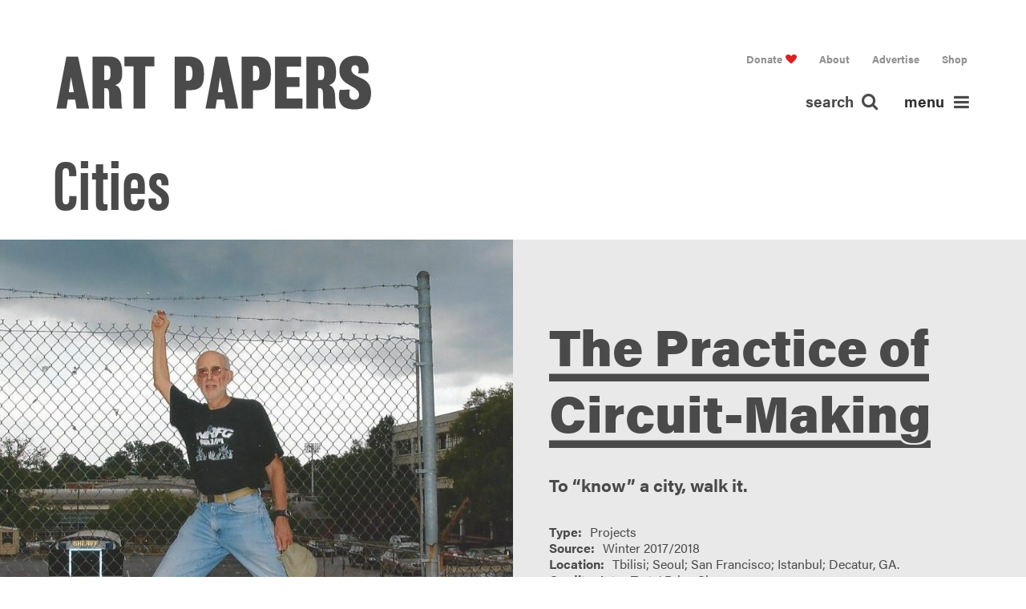

--- FILE ---
content_type: text/html; charset=UTF-8
request_url: https://www.artpapers.org/tag/cities/
body_size: 14087
content:
<!DOCTYPE html>
<html class="no-touch" lang="en-US"      xmlns="http://www.w3.org/1999/xhtml">
<head>
    <meta http-equiv="Content-Type" content="text/html; charset=UTF-8">
	        <meta name="viewport" content="width=device-width, initial-scale=1">
	    <link rel="profile" href="http://gmpg.org/xfn/11">
    <link rel="pingback" href="https://www.artpapers.org/xmlrpc.php">
	<meta name='robots' content='index, follow, max-image-preview:large, max-snippet:-1, max-video-preview:-1' />
	<style>img:is([sizes="auto" i], [sizes^="auto," i]) { contain-intrinsic-size: 3000px 1500px }</style>
	
	<!-- This site is optimized with the Yoast SEO plugin v26.2 - https://yoast.com/wordpress/plugins/seo/ -->
	<title>Cities Archives - Art Papers</title>
	<link rel="canonical" href="https://www.artpapers.org/tag/cities/" />
	<meta property="og:locale" content="en_US" />
	<meta property="og:type" content="article" />
	<meta property="og:title" content="Cities Archives - Art Papers" />
	<meta property="og:url" content="https://www.artpapers.org/tag/cities/" />
	<meta property="og:site_name" content="Art Papers" />
	<meta name="twitter:card" content="summary_large_image" />
	<meta name="twitter:site" content="@artpapers" />
	<script type="application/ld+json" class="yoast-schema-graph">{"@context":"https://schema.org","@graph":[{"@type":"CollectionPage","@id":"https://www.artpapers.org/tag/cities/","url":"https://www.artpapers.org/tag/cities/","name":"Cities Archives - Art Papers","isPartOf":{"@id":"https://www.artpapers.org/#website"},"primaryImageOfPage":{"@id":"https://www.artpapers.org/tag/cities/#primaryimage"},"image":{"@id":"https://www.artpapers.org/tag/cities/#primaryimage"},"thumbnailUrl":"https://www.artpapers.org/wp-content/uploads/2018/05/SF_Scan-2017-11-14-14.09.23-7-e1525713304757.jpg","breadcrumb":{"@id":"https://www.artpapers.org/tag/cities/#breadcrumb"},"inLanguage":"en-US"},{"@type":"ImageObject","inLanguage":"en-US","@id":"https://www.artpapers.org/tag/cities/#primaryimage","url":"https://www.artpapers.org/wp-content/uploads/2018/05/SF_Scan-2017-11-14-14.09.23-7-e1525713304757.jpg","contentUrl":"https://www.artpapers.org/wp-content/uploads/2018/05/SF_Scan-2017-11-14-14.09.23-7-e1525713304757.jpg","width":2000,"height":1454,"caption":"2017 San Francisco City Map with pencil outlining routes through the city"},{"@type":"BreadcrumbList","@id":"https://www.artpapers.org/tag/cities/#breadcrumb","itemListElement":[{"@type":"ListItem","position":1,"name":"Home","item":"https://www.artpapers.org/"},{"@type":"ListItem","position":2,"name":"Cities"}]},{"@type":"WebSite","@id":"https://www.artpapers.org/#website","url":"https://www.artpapers.org/","name":"Art Papers","description":"","potentialAction":[{"@type":"SearchAction","target":{"@type":"EntryPoint","urlTemplate":"https://www.artpapers.org/?s={search_term_string}"},"query-input":{"@type":"PropertyValueSpecification","valueRequired":true,"valueName":"search_term_string"}}],"inLanguage":"en-US"}]}</script>
	<!-- / Yoast SEO plugin. -->


<link rel='dns-prefetch' href='//fonts.googleapis.com' />
<link rel="alternate" type="application/rss+xml" title="Art Papers &raquo; Feed" href="https://www.artpapers.org/feed/" />
<link rel="alternate" type="application/rss+xml" title="Art Papers &raquo; Comments Feed" href="https://www.artpapers.org/comments/feed/" />
<meta name="format-detection" content="telephone=no">
<link rel="alternate" type="application/rss+xml" title="Art Papers &raquo; Cities Tag Feed" href="https://www.artpapers.org/tag/cities/feed/" />
<script type="text/javascript">
/* <![CDATA[ */
window._wpemojiSettings = {"baseUrl":"https:\/\/s.w.org\/images\/core\/emoji\/16.0.1\/72x72\/","ext":".png","svgUrl":"https:\/\/s.w.org\/images\/core\/emoji\/16.0.1\/svg\/","svgExt":".svg","source":{"concatemoji":"https:\/\/www.artpapers.org\/wp-includes\/js\/wp-emoji-release.min.js?ver=6.8.3"}};
/*! This file is auto-generated */
!function(s,n){var o,i,e;function c(e){try{var t={supportTests:e,timestamp:(new Date).valueOf()};sessionStorage.setItem(o,JSON.stringify(t))}catch(e){}}function p(e,t,n){e.clearRect(0,0,e.canvas.width,e.canvas.height),e.fillText(t,0,0);var t=new Uint32Array(e.getImageData(0,0,e.canvas.width,e.canvas.height).data),a=(e.clearRect(0,0,e.canvas.width,e.canvas.height),e.fillText(n,0,0),new Uint32Array(e.getImageData(0,0,e.canvas.width,e.canvas.height).data));return t.every(function(e,t){return e===a[t]})}function u(e,t){e.clearRect(0,0,e.canvas.width,e.canvas.height),e.fillText(t,0,0);for(var n=e.getImageData(16,16,1,1),a=0;a<n.data.length;a++)if(0!==n.data[a])return!1;return!0}function f(e,t,n,a){switch(t){case"flag":return n(e,"\ud83c\udff3\ufe0f\u200d\u26a7\ufe0f","\ud83c\udff3\ufe0f\u200b\u26a7\ufe0f")?!1:!n(e,"\ud83c\udde8\ud83c\uddf6","\ud83c\udde8\u200b\ud83c\uddf6")&&!n(e,"\ud83c\udff4\udb40\udc67\udb40\udc62\udb40\udc65\udb40\udc6e\udb40\udc67\udb40\udc7f","\ud83c\udff4\u200b\udb40\udc67\u200b\udb40\udc62\u200b\udb40\udc65\u200b\udb40\udc6e\u200b\udb40\udc67\u200b\udb40\udc7f");case"emoji":return!a(e,"\ud83e\udedf")}return!1}function g(e,t,n,a){var r="undefined"!=typeof WorkerGlobalScope&&self instanceof WorkerGlobalScope?new OffscreenCanvas(300,150):s.createElement("canvas"),o=r.getContext("2d",{willReadFrequently:!0}),i=(o.textBaseline="top",o.font="600 32px Arial",{});return e.forEach(function(e){i[e]=t(o,e,n,a)}),i}function t(e){var t=s.createElement("script");t.src=e,t.defer=!0,s.head.appendChild(t)}"undefined"!=typeof Promise&&(o="wpEmojiSettingsSupports",i=["flag","emoji"],n.supports={everything:!0,everythingExceptFlag:!0},e=new Promise(function(e){s.addEventListener("DOMContentLoaded",e,{once:!0})}),new Promise(function(t){var n=function(){try{var e=JSON.parse(sessionStorage.getItem(o));if("object"==typeof e&&"number"==typeof e.timestamp&&(new Date).valueOf()<e.timestamp+604800&&"object"==typeof e.supportTests)return e.supportTests}catch(e){}return null}();if(!n){if("undefined"!=typeof Worker&&"undefined"!=typeof OffscreenCanvas&&"undefined"!=typeof URL&&URL.createObjectURL&&"undefined"!=typeof Blob)try{var e="postMessage("+g.toString()+"("+[JSON.stringify(i),f.toString(),p.toString(),u.toString()].join(",")+"));",a=new Blob([e],{type:"text/javascript"}),r=new Worker(URL.createObjectURL(a),{name:"wpTestEmojiSupports"});return void(r.onmessage=function(e){c(n=e.data),r.terminate(),t(n)})}catch(e){}c(n=g(i,f,p,u))}t(n)}).then(function(e){for(var t in e)n.supports[t]=e[t],n.supports.everything=n.supports.everything&&n.supports[t],"flag"!==t&&(n.supports.everythingExceptFlag=n.supports.everythingExceptFlag&&n.supports[t]);n.supports.everythingExceptFlag=n.supports.everythingExceptFlag&&!n.supports.flag,n.DOMReady=!1,n.readyCallback=function(){n.DOMReady=!0}}).then(function(){return e}).then(function(){var e;n.supports.everything||(n.readyCallback(),(e=n.source||{}).concatemoji?t(e.concatemoji):e.wpemoji&&e.twemoji&&(t(e.twemoji),t(e.wpemoji)))}))}((window,document),window._wpemojiSettings);
/* ]]> */
</script>
<link rel='stylesheet' id='mci-footnotes-no-tooltips-pagelayout-none-css' href='https://www.artpapers.org/wp-content/plugins/footnotes/css/footnotes-nottbrpl0.min.css?ver=2.7.3' type='text/css' media='all' />
<style id='wp-emoji-styles-inline-css' type='text/css'>

	img.wp-smiley, img.emoji {
		display: inline !important;
		border: none !important;
		box-shadow: none !important;
		height: 1em !important;
		width: 1em !important;
		margin: 0 0.07em !important;
		vertical-align: -0.1em !important;
		background: none !important;
		padding: 0 !important;
	}
</style>
<link rel='stylesheet' id='wp-components-css' href='https://www.artpapers.org/wp-includes/css/dist/components/style.min.css?ver=6.8.3' type='text/css' media='all' />
<link rel='stylesheet' id='wp-preferences-css' href='https://www.artpapers.org/wp-includes/css/dist/preferences/style.min.css?ver=6.8.3' type='text/css' media='all' />
<link rel='stylesheet' id='wp-block-editor-css' href='https://www.artpapers.org/wp-includes/css/dist/block-editor/style.min.css?ver=6.8.3' type='text/css' media='all' />
<link rel='stylesheet' id='popup-maker-block-library-style-css' href='https://www.artpapers.org/wp-content/plugins/popup-maker/dist/packages/block-library-style.css?ver=dbea705cfafe089d65f1' type='text/css' media='all' />
<link rel='stylesheet' id='contact-form-7-css' href='https://www.artpapers.org/wp-content/plugins/contact-form-7/includes/css/styles.css?ver=6.1.3' type='text/css' media='all' />
<link rel='stylesheet' id='irecommendthis-css' href='https://www.artpapers.org/wp-content/plugins/i-recommend-this/assets/css/irecommendthis-heart.css?ver=4.0.1' type='text/css' media='all' />
<link rel='stylesheet' id='uncodefont-google-css' href='//fonts.googleapis.com/css?family=Poppins%3A300%2Cregular%2C500%2C600%2C700%7CDroid+Serif%3Aregular%2Citalic%2C700%2C700italic%7CDosis%3A200%2C300%2Cregular%2C500%2C600%2C700%2C800%7CPlayfair+Display%3Aregular%2Citalic%2C700%2C700italic%2C900%2C900italic%7COswald%3A300%2Cregular%2C700%7CRoboto%3A100%2C100italic%2C300%2C300italic%2Cregular%2Citalic%2C500%2C500italic%2C700%2C700italic%2C900%2C900italic%7CNunito%3A200%2C200italic%2C300%2C300italic%2Cregular%2Citalic%2C600%2C600italic%2C700%2C700italic%2C900%2C900italic%7CAbel%3Aregular%7CEwert%3Aregular&#038;subset=devanagari%2Clatin-ext%2Clatin%2Ccyrillic%2Cvietnamese%2Cgreek%2Ccyrillic-ext%2Cgreek-ext&#038;ver=2.3.0.5' type='text/css' media='all' />
<link rel='stylesheet' id='uncode-style-css' href='https://www.artpapers.org/wp-content/themes/uncode/library/css/style.css' type='text/css' media='all' />
<style id='uncode-style-inline-css' type='text/css'>

@media (min-width: 960px) { .limit-width { max-width: 1440px; margin: auto;}}
</style>
<link rel='stylesheet' id='tablepress-default-css' href='https://www.artpapers.org/wp-content/plugins/tablepress/css/build/default.css?ver=3.2.5' type='text/css' media='all' />
<link rel='stylesheet' id='uncode-icons-css' href='https://www.artpapers.org/wp-content/themes/uncode/library/css/uncode-icons.css' type='text/css' media='all' />
<link rel='stylesheet' id='uncode-custom-style-css' href='https://www.artpapers.org/wp-content/themes/uncode/library/css/style-custom.css' type='text/css' media='all' />
<style id='uncode-custom-style-inline-css' type='text/css'>
@font-face {font-family:'bureaugrotesque-threesevenRg';src:url('http://localhost:3000/wp-content/themes/artpapers-theme/assets/fonts/bureaugrotesque-threeseven-webfont.eot');src:url('http://localhost:3000/wp-content/themes/artpapers-theme/assets/fonts/bureaugrotesque-threeseven-webfont.eot?#iefix') format('embedded-opentype'),url('http://localhost:3000/wp-content/themes/artpapers-theme/assets/fonts/bureaugrotesque-threeseven-webfont.woff2') format('woff2'),url('http://localhost:3000/wp-content/themes/artpapers-theme/assets/fonts/bureaugrotesque-threeseven-webfont.woff') format('woff'),url('http://localhost:3000/wp-content/themes/artpapers-theme/assets/fonts/bureaugrotesque-threeseven-webfont.ttf') format('truetype'),url('http://localhost:3000/wp-content/themes/artpapers-theme/assets/fonts/bureaugrotesque-threeseven-webfont.svg#bureaugrotesque-threesevenRg') format('svg');font-weight:normal;font-style:normal;}
</style>
<link rel='stylesheet' id='popup-maker-site-css' href='//www.artpapers.org/wp-content/uploads/pum/pum-site-styles.css?generated=1741790350&#038;ver=1.21.5' type='text/css' media='all' />
<script type="text/javascript" src="https://www.artpapers.org/wp-includes/js/jquery/jquery.min.js?ver=3.7.1" id="jquery-core-js"></script>
<script type="text/javascript" src="https://www.artpapers.org/wp-includes/js/jquery/jquery-migrate.min.js?ver=3.4.1" id="jquery-migrate-js"></script>
<script type="text/javascript" src="https://www.artpapers.org/wp-content/plugins/revslider/public/assets/js/rbtools.min.js?ver=6.6.20" async id="tp-tools-js"></script>
<script type="text/javascript" src="https://www.artpapers.org/wp-content/plugins/revslider/public/assets/js/rs6.min.js?ver=6.6.20" async id="revmin-js"></script>
<script type="text/javascript" id="uncode-init-js-extra">
/* <![CDATA[ */
var SiteParameters = {"days":"days","hours":"hours","minutes":"minutes","seconds":"seconds","constant_scroll":"on","scroll_speed":"2","parallax_factor":"0.25","loading":"Loading\u2026","slide_name":"slide","slide_footer":"footer","ajax_url":"https:\/\/www.artpapers.org\/wp-admin\/admin-ajax.php","nonce_adaptive_images":"76354b6256","enable_debug":"","block_mobile_videos":"","is_frontend_editor":"","mobile_parallax_allowed":"","wireframes_plugin_active":"","sticky_elements":"","lazyload_type":""};
/* ]]> */
</script>
<script type="text/javascript" src="https://www.artpapers.org/wp-content/themes/uncode/library/js/min/init.min.js" id="uncode-init-js"></script>
<script></script><link rel="https://api.w.org/" href="https://www.artpapers.org/wp-json/" /><link rel="alternate" title="JSON" type="application/json" href="https://www.artpapers.org/wp-json/wp/v2/tags/376" /><link rel="EditURI" type="application/rsd+xml" title="RSD" href="https://www.artpapers.org/xmlrpc.php?rsd" />
<script type='text/javascript' data-cfasync='false'>var _mmunch = {'front': false, 'page': false, 'post': false, 'category': false, 'author': false, 'search': false, 'attachment': false, 'tag': false};_mmunch['tag'] = true;</script><script data-cfasync="false" src="//a.mailmunch.co/app/v1/site.js" id="mailmunch-script" data-plugin="mc_mm" data-mailmunch-site-id="876805" async></script>
<!-- Meta Pixel Code -->
<script type='text/javascript'>
!function(f,b,e,v,n,t,s){if(f.fbq)return;n=f.fbq=function(){n.callMethod?
n.callMethod.apply(n,arguments):n.queue.push(arguments)};if(!f._fbq)f._fbq=n;
n.push=n;n.loaded=!0;n.version='2.0';n.queue=[];t=b.createElement(e);t.async=!0;
t.src=v;s=b.getElementsByTagName(e)[0];s.parentNode.insertBefore(t,s)}(window,
document,'script','https://connect.facebook.net/en_US/fbevents.js?v=next');
</script>
<!-- End Meta Pixel Code -->

      <script type='text/javascript'>
        var url = window.location.origin + '?ob=open-bridge';
        fbq('set', 'openbridge', '344731303469704', url);
      </script>
    <script type='text/javascript'>fbq('init', '344731303469704', {}, {
    "agent": "wordpress-6.8.3-3.0.16"
})</script><script type='text/javascript'>
    fbq('track', 'PageView', []);
  </script>
<!-- Meta Pixel Code -->
<noscript>
<img height="1" width="1" style="display:none" alt="fbpx"
src="https://www.facebook.com/tr?id=344731303469704&ev=PageView&noscript=1" />
</noscript>
<!-- End Meta Pixel Code -->
<style type="text/css">.recentcomments a{display:inline !important;padding:0 !important;margin:0 !important;}</style><meta name="generator" content="Powered by Slider Revolution 6.6.20 - responsive, Mobile-Friendly Slider Plugin for WordPress with comfortable drag and drop interface." />
<link rel="icon" href="https://www.artpapers.org/wp-content/uploads/2017/10/cropped-ap-32x32.png" sizes="32x32" />
<link rel="icon" href="https://www.artpapers.org/wp-content/uploads/2017/10/cropped-ap-192x192.png" sizes="192x192" />
<link rel="apple-touch-icon" href="https://www.artpapers.org/wp-content/uploads/2017/10/cropped-ap-180x180.png" />
<meta name="msapplication-TileImage" content="https://www.artpapers.org/wp-content/uploads/2017/10/cropped-ap-270x270.png" />
<script>function setREVStartSize(e){
			//window.requestAnimationFrame(function() {
				window.RSIW = window.RSIW===undefined ? window.innerWidth : window.RSIW;
				window.RSIH = window.RSIH===undefined ? window.innerHeight : window.RSIH;
				try {
					var pw = document.getElementById(e.c).parentNode.offsetWidth,
						newh;
					pw = pw===0 || isNaN(pw) || (e.l=="fullwidth" || e.layout=="fullwidth") ? window.RSIW : pw;
					e.tabw = e.tabw===undefined ? 0 : parseInt(e.tabw);
					e.thumbw = e.thumbw===undefined ? 0 : parseInt(e.thumbw);
					e.tabh = e.tabh===undefined ? 0 : parseInt(e.tabh);
					e.thumbh = e.thumbh===undefined ? 0 : parseInt(e.thumbh);
					e.tabhide = e.tabhide===undefined ? 0 : parseInt(e.tabhide);
					e.thumbhide = e.thumbhide===undefined ? 0 : parseInt(e.thumbhide);
					e.mh = e.mh===undefined || e.mh=="" || e.mh==="auto" ? 0 : parseInt(e.mh,0);
					if(e.layout==="fullscreen" || e.l==="fullscreen")
						newh = Math.max(e.mh,window.RSIH);
					else{
						e.gw = Array.isArray(e.gw) ? e.gw : [e.gw];
						for (var i in e.rl) if (e.gw[i]===undefined || e.gw[i]===0) e.gw[i] = e.gw[i-1];
						e.gh = e.el===undefined || e.el==="" || (Array.isArray(e.el) && e.el.length==0)? e.gh : e.el;
						e.gh = Array.isArray(e.gh) ? e.gh : [e.gh];
						for (var i in e.rl) if (e.gh[i]===undefined || e.gh[i]===0) e.gh[i] = e.gh[i-1];
											
						var nl = new Array(e.rl.length),
							ix = 0,
							sl;
						e.tabw = e.tabhide>=pw ? 0 : e.tabw;
						e.thumbw = e.thumbhide>=pw ? 0 : e.thumbw;
						e.tabh = e.tabhide>=pw ? 0 : e.tabh;
						e.thumbh = e.thumbhide>=pw ? 0 : e.thumbh;
						for (var i in e.rl) nl[i] = e.rl[i]<window.RSIW ? 0 : e.rl[i];
						sl = nl[0];
						for (var i in nl) if (sl>nl[i] && nl[i]>0) { sl = nl[i]; ix=i;}
						var m = pw>(e.gw[ix]+e.tabw+e.thumbw) ? 1 : (pw-(e.tabw+e.thumbw)) / (e.gw[ix]);
						newh =  (e.gh[ix] * m) + (e.tabh + e.thumbh);
					}
					var el = document.getElementById(e.c);
					if (el!==null && el) el.style.height = newh+"px";
					el = document.getElementById(e.c+"_wrapper");
					if (el!==null && el) {
						el.style.height = newh+"px";
						el.style.display = "block";
					}
				} catch(e){
					console.log("Failure at Presize of Slider:" + e)
				}
			//});
		  };</script>
		<style type="text/css" id="wp-custom-css">
			body.ap-body .ap-glossary_list article {
	height: auto !important; 
}		</style>
		<noscript><style> .wpb_animate_when_almost_visible { opacity: 1; }</style></noscript>
<style type="text/css" media="all">
.footnotes_reference_container {margin-top: 24px !important; margin-bottom: 0px !important;}
.footnote_container_prepare > p {border-bottom: 1px solid #aaaaaa !important;}


</style>
	<link rel='stylesheet' id='font-awesome-css'  href='/wp-content/themes/artpapers-theme/assets/css/font-awesome.min.css' type='text/css' media='all' />
	<link rel='stylesheet' id='child-style-css'  href='/wp-content/themes/artpapers-theme/assets/css/main.min.css' type='text/css' media='all' />
</head>
<body class="archive tag tag-cities tag-376 wp-theme-uncode wp-child-theme-artpapers-theme  style-color-lxmt-bg ap-body group-blog hormenu-position-left hmenu hmenu-position-left header-full-width main-center-align mobile-parallax-not-allowed ilb-no-bounce unreg qw-body-scroll-disabled wpb-js-composer js-comp-ver-8.7.1 vc_responsive" data-border="0">
<div class="body-borders" data-border="0"><div class="top-border body-border-shadow"></div><div class="right-border body-border-shadow"></div><div class="bottom-border body-border-shadow"></div><div class="left-border body-border-shadow"></div><div class="top-border style-light-bg"></div><div class="right-border style-light-bg"></div><div class="bottom-border style-light-bg"></div><div class="left-border style-light-bg"></div></div><div class="box-wrapper">
    <div class="box-container">
        <script type="text/javascript">UNCODE.initBox()</script>
				<div class="menu-wrapper">
													
													<header id="masthead" class="ap-pagehead navbar menu-primary menu-light submenu-light style-light-original menu-with-logo">
														<div class="menu-container style-color-xsdn-bg menu-no-borders">
															<div class="row-menu limit-width">
																<div class="row-menu-inner">
																	<div id="logo-container-mobile" class="col-lg-0 logo-container middle desktop-hidden">
                                                                        <a class="ap-header_textlogo" href="/">Art Papers</a>
																		<div class="mmb-container mmb-container--left"><div class="mobile-menu-button mobile-menu-button-light lines-button x2"><span class="lines"></span></div></div>
																		<div id="main-logo" class="navbar-header style-light">
																			<a href="https://www.artpapers.org" class="navbar-brand" data-minheight="20"><span class="sr-only text-logo h3 logo-skinnable" data-maxheight="20" style="font-size:20px;">Art Papers</span></a>
																		</div>
																		<div class="mmb-container"></div>
																	</div>
																	<div class="ap-menu_search"><ul class="menu-smart sm menu-icons"><li class="menu-item-link search-icon style-light dropdown"><a href="#" class="trigger-overlay search-icon" data-area="search" data-container="box-container">
													<span class="search-label">search </span><i class="fa fa-search"></i></a>
                                        <ul role="menu" class="drop-menu desktop-hidden">
                                            <li>
                                                <form class="search" method="get" action="https://www.artpapers.org/">
                                                    <input type="search" class="search-field no-livesearch" placeholder="Search…" value="" name="s" title="Search for:" />
                                                </form>
                                            </li>
                                        </ul></li><li class="menu-item-link ap-menu-toggleWrap">
                                    <a href="#" class="ap-menu-toggle">
                                        menu <i class="fa fa-bars"></i>
                                    </a>
                                </li></ul></div>
																	<div class="col-lg-12 main-menu-container middle">
																		<div class="menu-horizontal">
																			<div class="menu-horizontal-inner">
																				<div class="nav navbar-nav navbar-main visible-lg ap-menu_desktop mobile-hidden tablet-hidden navbar-nav-last"><ul id="menu-top-menu" class="menu-primary-inner menu-smart sm"><li id="menu-item-2119" class="ap-pagehead--donate menu-item menu-item-type-post_type menu-item-object-page menu-item-2119 menu-item-link"><a title="Donate" href="https://www.artpapers.org/donate/">Donate<i class="fa fa-angle-right fa-dropdown"></i></a></li>
<li id="menu-item-49" class="menu-item menu-item-type-post_type menu-item-object-page menu-item-has-children menu-item-49 dropdown menu-item-link"><a title="About" href="https://www.artpapers.org/about/" data-toggle="dropdown" class="dropdown-toggle" data-type="title">About<i class="fa fa-angle-down fa-dropdown"></i></a>
<ul role="menu" class="drop-menu">
	<li id="menu-item-548" class="menu-item menu-item-type-post_type menu-item-object-page menu-item-548"><a title="Mission" href="https://www.artpapers.org/about/mission/">Mission<i class="fa fa-angle-right fa-dropdown"></i></a></li>
	<li id="menu-item-574" class="menu-item menu-item-type-taxonomy menu-item-object-group menu-item-574"><a title="People" href="https://www.artpapers.org/group/us/">People<i class="fa fa-angle-right fa-dropdown"></i></a></li>
	<li id="menu-item-1580" class="menu-item menu-item-type-post_type_archive menu-item-object-work menu-item-1580"><a title="Work With Us" href="https://www.artpapers.org/work/">Work With Us<i class="fa fa-angle-right fa-dropdown"></i></a></li>
	<li id="menu-item-1193" class="menu-item menu-item-type-post_type_archive menu-item-object-retrospective menu-item-1193"><a title="Retrospective" href="https://www.artpapers.org/retrospective/">Retrospective<i class="fa fa-angle-right fa-dropdown"></i></a></li>
	<li id="menu-item-544" class="menu-item menu-item-type-post_type menu-item-object-page menu-item-544"><a title="Press" href="https://www.artpapers.org/about/press/">Press<i class="fa fa-angle-right fa-dropdown"></i></a></li>
	<li id="menu-item-543" class="menu-item menu-item-type-post_type menu-item-object-page menu-item-543"><a title="Contact" href="https://www.artpapers.org/about/contact/">Contact<i class="fa fa-angle-right fa-dropdown"></i></a></li>
</ul>
</li>
<li id="menu-item-51" class="menu-item menu-item-type-post_type menu-item-object-page menu-item-51 menu-item-link"><a title="Advertise" href="https://www.artpapers.org/advertise/">Advertise<i class="fa fa-angle-right fa-dropdown"></i></a></li>
<li id="menu-item-1609" class="menu-item menu-item-type-custom menu-item-object-custom menu-item-1609 menu-item-link"><a title="Shop" target="_blank" href="https://art-papers-shop.myshopify.com/">Shop<i class="fa fa-angle-right fa-dropdown"></i></a></li>
</ul></div><div class="ap-menu_mobile desktop-hidden">
														 							<div class="menu-bottom-menu-container"><ul id="menu-bottom-menu" class="ap-menuu_primary menu-smart sm sm-vertical mobile-secondary-menu"><li id="menu-item-1071" class="ap-menu_highlight menu-item menu-item-type-taxonomy menu-item-object-category menu-item-1071 menu-item-link"><a title="Features" href="https://www.artpapers.org/category/features/">Features<i class="fa fa-angle-right fa-dropdown"></i></a></li>
<li id="menu-item-1072" class="ap-menu_highlight menu-item menu-item-type-taxonomy menu-item-object-category menu-item-1072 menu-item-link"><a title="Projects" href="https://www.artpapers.org/category/projects/">Projects<i class="fa fa-angle-right fa-dropdown"></i></a></li>
<li id="menu-item-1073" class="ap-menu_highlight menu-item menu-item-type-taxonomy menu-item-object-category menu-item-1073 menu-item-link"><a title="Interviews" href="https://www.artpapers.org/category/interviews/">Interviews<i class="fa fa-angle-right fa-dropdown"></i></a></li>
<li id="menu-item-1074" class="ap-menu_highlight menu-item menu-item-type-taxonomy menu-item-object-category menu-item-1074 menu-item-link"><a title="Reviews" href="https://www.artpapers.org/category/reviews/">Reviews<i class="fa fa-angle-right fa-dropdown"></i></a></li>
<li id="menu-item-133" class="menu-item menu-item-type-post_type_archive menu-item-object-dossiers menu-item-133 menu-item-link"><a title="Collections" href="https://www.artpapers.org/dossiers/">Collections<i class="fa fa-angle-right fa-dropdown"></i></a></li>
<li id="menu-item-13408" class="menu-item menu-item-type-taxonomy menu-item-object-category menu-item-13408 menu-item-link"><a title="Atlanta" href="https://www.artpapers.org/category/atlanta/">Atlanta<i class="fa fa-angle-right fa-dropdown"></i></a></li>
<li id="menu-item-1075" class="menu-item menu-item-type-taxonomy menu-item-object-category menu-item-1075 menu-item-link"><a title="Letters" href="https://www.artpapers.org/category/letters/">Letters<i class="fa fa-angle-right fa-dropdown"></i></a></li>
<li id="menu-item-211" class="menu-item menu-item-type-post_type_archive menu-item-object-glossary menu-item-211 menu-item-link"><a title="Glossary" href="https://www.artpapers.org/glossary/">Glossary<i class="fa fa-angle-right fa-dropdown"></i></a></li>
<li id="menu-item-508" class="menu-item menu-item-type-post_type_archive menu-item-object-events menu-item-has-children menu-item-508 dropdown menu-item-link"><a title="Events" href="https://www.artpapers.org/events/" data-toggle="dropdown" class="dropdown-toggle" data-type="title">Events<i class="fa fa-angle-down fa-dropdown"></i></a>
<ul role="menu" class="drop-menu">
	<li id="menu-item-512" class="menu-item menu-item-type-post_type_archive menu-item-object-events menu-item-512"><a title="Upcoming Events" href="https://www.artpapers.org/events/">Upcoming Events<i class="fa fa-angle-right fa-dropdown"></i></a></li>
	<li id="menu-item-514" class="menu-item menu-item-type-custom menu-item-object-custom menu-item-514"><a title="Past Events" href="/events/?past">Past Events<i class="fa fa-angle-right fa-dropdown"></i></a></li>
	<li id="menu-item-9227" class="menu-item menu-item-type-post_type menu-item-object-events menu-item-9227"><a title="Auction" href="https://www.artpapers.org/events/art-papers-23rd-annual-art-auction/">Auction<i class="fa fa-angle-right fa-dropdown"></i></a></li>
	<li id="menu-item-6155" class="menu-item menu-item-type-custom menu-item-object-custom menu-item-6155"><a title="ART PAPERS LIVE" href="/events/?live">ART PAPERS LIVE<i class="fa fa-angle-right fa-dropdown"></i></a></li>
</ul>
</li>
</ul></div><div class="menu-top-menu-container"><ul id="menu-top-menu-1" class="ap-menuu_secondary menu-smart sm sm-vertical mobile-secondary-menu"><li class="ap-pagehead--donate menu-item menu-item-type-post_type menu-item-object-page menu-item-2119 menu-item-link"><a title="Donate" href="https://www.artpapers.org/donate/">Donate<i class="fa fa-angle-right fa-dropdown"></i></a></li>
<li class="menu-item menu-item-type-post_type menu-item-object-page menu-item-has-children menu-item-49 dropdown menu-item-link"><a title="About" href="https://www.artpapers.org/about/" data-toggle="dropdown" class="dropdown-toggle" data-type="title">About<i class="fa fa-angle-down fa-dropdown"></i></a>
<ul role="menu" class="drop-menu">
	<li class="menu-item menu-item-type-post_type menu-item-object-page menu-item-548"><a title="Mission" href="https://www.artpapers.org/about/mission/">Mission<i class="fa fa-angle-right fa-dropdown"></i></a></li>
	<li class="menu-item menu-item-type-taxonomy menu-item-object-group menu-item-574"><a title="People" href="https://www.artpapers.org/group/us/">People<i class="fa fa-angle-right fa-dropdown"></i></a></li>
	<li class="menu-item menu-item-type-post_type_archive menu-item-object-work menu-item-1580"><a title="Work With Us" href="https://www.artpapers.org/work/">Work With Us<i class="fa fa-angle-right fa-dropdown"></i></a></li>
	<li class="menu-item menu-item-type-post_type_archive menu-item-object-retrospective menu-item-1193"><a title="Retrospective" href="https://www.artpapers.org/retrospective/">Retrospective<i class="fa fa-angle-right fa-dropdown"></i></a></li>
	<li class="menu-item menu-item-type-post_type menu-item-object-page menu-item-544"><a title="Press" href="https://www.artpapers.org/about/press/">Press<i class="fa fa-angle-right fa-dropdown"></i></a></li>
	<li class="menu-item menu-item-type-post_type menu-item-object-page menu-item-543"><a title="Contact" href="https://www.artpapers.org/about/contact/">Contact<i class="fa fa-angle-right fa-dropdown"></i></a></li>
</ul>
</li>
<li class="menu-item menu-item-type-post_type menu-item-object-page menu-item-51 menu-item-link"><a title="Advertise" href="https://www.artpapers.org/advertise/">Advertise<i class="fa fa-angle-right fa-dropdown"></i></a></li>
<li class="menu-item menu-item-type-custom menu-item-object-custom menu-item-1609 menu-item-link"><a title="Shop" target="_blank" href="https://art-papers-shop.myshopify.com/">Shop<i class="fa fa-angle-right fa-dropdown"></i></a></li>
</ul></div></div></div>
																		</div>
																	</div>
																</div>
															</div>
														</div>
													</header>
												</div>        <script type="text/javascript">UNCODE.fixMenuHeight()</script>
        <div class="main-wrapper">
            <div class="main-container">
                <div class="page-wrapper">
                    <div class="sections-container"><div id="page-header"><div class="header-wrapper header-uncode-block">
									<div data-parent="true" class="vc_row ap-header ap-header--global row-container boomapps_vcrow"><div class="row limit-width row-parent row-header"><div class="wpb_row row-inner"><div class="wpb_column pos-top pos-center align_left column_parent col-lg-12 boomapps_vccolumn single-internal-gutter"><div class="uncol style-light"  ><div class="uncoltable"><div class="uncell  boomapps_vccolumn no-block-padding"><div class="uncont">
	<div class="wpb_raw_code wpb_raw_html " >
		<div class="wpb_wrapper">
			<a href="/" class="ap-header_textlogo">Art Papers</a>
		</div>
	</div>
<div class="vc_wp_custommenu wpb_content_element ap-menu_secondary" ><div class="widget widget_nav_menu"><div class="menu-bottom-menu-container"><ul id="menu-bottom-menu-1" class="menu-smart sm menu-horizontal"><li class="ap-menu_highlight menu-item menu-item-type-taxonomy menu-item-object-category menu-item-1071"><a href="https://www.artpapers.org/category/features/">Features</a></li>
<li class="ap-menu_highlight menu-item menu-item-type-taxonomy menu-item-object-category menu-item-1072"><a href="https://www.artpapers.org/category/projects/">Projects</a></li>
<li class="ap-menu_highlight menu-item menu-item-type-taxonomy menu-item-object-category menu-item-1073"><a href="https://www.artpapers.org/category/interviews/">Interviews</a></li>
<li class="ap-menu_highlight menu-item menu-item-type-taxonomy menu-item-object-category menu-item-1074"><a href="https://www.artpapers.org/category/reviews/">Reviews</a></li>
<li class="menu-item menu-item-type-post_type_archive menu-item-object-dossiers menu-item-133"><a href="https://www.artpapers.org/dossiers/">Collections</a></li>
<li class="menu-item menu-item-type-taxonomy menu-item-object-category menu-item-13408"><a href="https://www.artpapers.org/category/atlanta/">Atlanta</a></li>
<li class="menu-item menu-item-type-taxonomy menu-item-object-category menu-item-1075"><a href="https://www.artpapers.org/category/letters/">Letters</a></li>
<li class="menu-item menu-item-type-post_type_archive menu-item-object-glossary menu-item-211"><a href="https://www.artpapers.org/glossary/">Glossary</a></li>
<li class="menu-item menu-item-type-post_type_archive menu-item-object-events menu-item-has-children menu-item-508"><a href="https://www.artpapers.org/events/">Events</a>
<ul class="sub-menu">
	<li class="menu-item menu-item-type-post_type_archive menu-item-object-events menu-item-512"><a href="https://www.artpapers.org/events/">Upcoming Events</a></li>
	<li class="menu-item menu-item-type-custom menu-item-object-custom menu-item-514"><a href="/events/?past">Past Events</a></li>
	<li class="menu-item menu-item-type-post_type menu-item-object-events menu-item-9227"><a href="https://www.artpapers.org/events/art-papers-23rd-annual-art-auction/">Auction</a></li>
	<li class="menu-item menu-item-type-custom menu-item-object-custom menu-item-6155"><a href="/events/?live">ART PAPERS LIVE</a></li>
</ul>
</li>
</ul></div></div></div></div></div></div></div></div><script id="script-141324" data-row="script-141324" type="text/javascript" class="vc_controls">UNCODE.initRow(document.getElementById("script-141324"));</script></div></div></div></div></div><script type="text/javascript">UNCODE.initHeader();</script><div class="page-body style-light-bg">
          <div class="post-wrapper">
          	<div class="post-body"><div class="post-content"><div class="row-container">
		  					<div class="row row-parent style-light double-top-padding double-bottom-padding">
									<div class="post-title-wrapper"><div class="limit-width"><h1 class="post-title">Cities</h1></div></div><div id="index-1390557460">
				<div class="ap-archive_list">
<article id="post-2585" class="post-2585 post type-post status-publish format-standard has-post-thumbnail hentry category-projects tag-walking tag-41-04 tag-brian-sherman tag-cities tag-winter-2017-2018">
                    <a class="ap-item--featured" href="https://www.artpapers.org/the-practice-of-circuit-making/" aria-hidden="true" style="background-image:url(https://www.artpapers.org/wp-content/uploads/2018/05/Decatur_Scan-2017-11-14-14.02.49-13-e1567697906341.jpg)">
            <span class="sr-only">Read More of "The Practice of Circuit-Making"</span>
        </a>
        <div class="ap-item--info">
        <h2 id="post-2585" class="ap-item--title">
            <a href="https://www.artpapers.org/the-practice-of-circuit-making/">The Practice of Circuit-Making</a>
        </h2>
        <div class="ap-item--excerpt"><p>To &#8220;know&#8221; a city, walk it. </p>
</div>
        <div class="ap-item--meta">
                            <dl>
                    <dt>Type:</dt><dd>Projects                    </dd>
                </dl>
                                        <dl><dt>Source:</dt><dd>Winter 2017/2018</dd></dl>
                                        <dl><dt>Location:</dt><dd>Tbilisi; Seoul; San Francisco; Istanbul; Decatur, GA. </dd></dl>
                                        <dl><dt>Credit:</dt><dd>Art + Text / Brian Sherman</dd></dl>
                    </div>

        <div class="ap-item---actions">
            <a class=" ap-btn ap-item--more" href="https://www.artpapers.org/the-practice-of-circuit-making/">
                <span class="sr-only">Read </span>More<span class="sr-only"> of "The Practice of Circuit-Making"</span>
            </a>
        </div>
    </div>

</article><!-- #post-## --></div>
			</div>
								</div>
							</div></div></div>
          </div>
        </div>								</div><!-- sections container -->
							</div><!-- page wrapper -->
												<footer id="colophon" class="site-footer">
							<div data-parent="true" class="vc_row ap-footer row-container boomapps_vcrow"><div class="row limit-width row-parent"><div class="wpb_row row-inner"><div class="wpb_column pos-bottom pos-center align_center column_parent col-lg-4 boomapps_vccolumn single-internal-gutter"><div class="uncol style-light"  ><div class="uncoltable"><div class="uncell  boomapps_vccolumn no-block-padding"><div class="uncont"><div class="uncode_text_column ap-footer_newsletter" ><p><a href="http://eepurl.com/nx_v9">Sign up for our Newsletter</a></p>
</div></div></div></div></div></div><div class="wpb_column pos-bottom pos-center align_center column_parent col-lg-4 boomapps_vccolumn single-internal-gutter"><div class="uncol style-light"  ><div class="uncoltable"><div class="uncell  boomapps_vccolumn no-block-padding"><div class="uncont">
	<div class="wpb_raw_code wpb_raw_html " >
		<div class="wpb_wrapper">
			<a href="/" class="ap-header_textlogo">Art Papers</a>
		</div>
	</div>
<div class="vc_wp_custommenu wpb_content_element ap-footer_social" ><div class="widget widget_nav_menu"><h2 class="widgettitle">Follow:</h2><div class="menu-social-menu-container"><ul id="menu-social-menu" class="menu"><li id="menu-item-18" class="ap-social_facebook menu-item menu-item-type-custom menu-item-object-custom menu-item-18"><a href="https://www.facebook.com/artpapers">Facebook</a></li>
<li id="menu-item-20" class="ap-social_instagram menu-item menu-item-type-custom menu-item-object-custom menu-item-20"><a href="http://instagram.com/artpapers">Instagram</a></li>
<li id="menu-item-19" class="ap-social_twitter menu-item menu-item-type-custom menu-item-object-custom menu-item-19"><a href="http://twitter.com/artpapers">Twitter</a></li>
</ul></div></div></div></div></div></div></div></div><div class="wpb_column pos-bottom pos-center align_center column_parent col-lg-4 boomapps_vccolumn single-internal-gutter"><div class="uncol style-light"  ><div class="uncoltable"><div class="uncell  boomapps_vccolumn no-block-padding"><div class="uncont"><div class="vc_wp_custommenu wpb_content_element ap-footer_menu" ><div class="widget widget_nav_menu"><div class="menu-top-menu-container"><ul id="menu-top-menu-2" class="menu"><li class="ap-pagehead--donate menu-item menu-item-type-post_type menu-item-object-page menu-item-2119"><a href="https://www.artpapers.org/donate/">Donate</a></li>
<li class="menu-item menu-item-type-post_type menu-item-object-page menu-item-has-children menu-item-49"><a href="https://www.artpapers.org/about/">About</a>
<ul class="sub-menu">
	<li class="menu-item menu-item-type-post_type menu-item-object-page menu-item-548"><a href="https://www.artpapers.org/about/mission/">Mission</a></li>
	<li class="menu-item menu-item-type-taxonomy menu-item-object-group menu-item-574"><a href="https://www.artpapers.org/group/us/">People</a></li>
	<li class="menu-item menu-item-type-post_type_archive menu-item-object-work menu-item-1580"><a href="https://www.artpapers.org/work/">Work With Us</a></li>
	<li class="menu-item menu-item-type-post_type_archive menu-item-object-retrospective menu-item-1193"><a href="https://www.artpapers.org/retrospective/">Retrospective</a></li>
	<li class="menu-item menu-item-type-post_type menu-item-object-page menu-item-544"><a href="https://www.artpapers.org/about/press/">Press</a></li>
	<li class="menu-item menu-item-type-post_type menu-item-object-page menu-item-543"><a href="https://www.artpapers.org/about/contact/">Contact</a></li>
</ul>
</li>
<li class="menu-item menu-item-type-post_type menu-item-object-page menu-item-51"><a href="https://www.artpapers.org/advertise/">Advertise</a></li>
<li class="menu-item menu-item-type-custom menu-item-object-custom menu-item-1609"><a target="_blank" href="https://art-papers-shop.myshopify.com/">Shop</a></li>
</ul></div></div></div></div></div></div></div></div><script id="script-169976" data-row="script-169976" type="text/javascript" class="vc_controls">UNCODE.initRow(document.getElementById("script-169976"));</script></div></div></div><div class="row-container style-light-bg footer-center footer-last">
		  					<div class="row row-parent style-light limit-width no-top-padding no-h-padding no-bottom-padding">
									<div class="site-info uncell col-lg-6 pos-middle text-center">&copy; 2026 Art Papers. All rights reserved</div><!-- site info -->
								</div>
							</div>						</footer>
																	</div><!-- main container -->
				</div><!-- main wrapper -->
							</div><!-- box container -->
		</div><!-- box wrapper -->
		
					<div class="overlay overlay-sequential style-dark style-dark-bg overlay-search" data-area="search" data-container="box-container">
				<div class="mmb-container"><div class="menu-close-search mobile-menu-button menu-button-offcanvas mobile-menu-button-dark lines-button x2 overlay-close close" data-area="search" data-container="box-container"><span class="lines"></span></div></div>
				<div class="search-container"><form action="https://www.artpapers.org/" method="get">
	<div class="search-container-inner">
		<input type="search" class="search-field form-fluid no-livesearch" placeholder="Search…" value="" name="s" title="Search for:">
		<i class="fa fa-search3"></i>

			</div>
</form>
</div>
			</div>
		
	
		<script>
			window.RS_MODULES = window.RS_MODULES || {};
			window.RS_MODULES.modules = window.RS_MODULES.modules || {};
			window.RS_MODULES.waiting = window.RS_MODULES.waiting || [];
			window.RS_MODULES.defered = false;
			window.RS_MODULES.moduleWaiting = window.RS_MODULES.moduleWaiting || {};
			window.RS_MODULES.type = 'compiled';
		</script>
		<script type="speculationrules">
{"prefetch":[{"source":"document","where":{"and":[{"href_matches":"\/*"},{"not":{"href_matches":["\/wp-*.php","\/wp-admin\/*","\/wp-content\/uploads\/*","\/wp-content\/*","\/wp-content\/plugins\/*","\/wp-content\/themes\/artpapers-theme\/*","\/wp-content\/themes\/uncode\/*","\/*\\?(.+)"]}},{"not":{"selector_matches":"a[rel~=\"nofollow\"]"}},{"not":{"selector_matches":".no-prefetch, .no-prefetch a"}}]},"eagerness":"conservative"}]}
</script>
<div 
	id="pum-12045" 
	role="dialog" 
	aria-modal="false"
	class="pum pum-overlay pum-theme-6981 pum-theme-default-theme popmake-overlay click_open" 
	data-popmake="{&quot;id&quot;:12045,&quot;slug&quot;:&quot;matching-donations-push&quot;,&quot;theme_id&quot;:6981,&quot;cookies&quot;:[],&quot;triggers&quot;:[{&quot;type&quot;:&quot;click_open&quot;,&quot;settings&quot;:{&quot;extra_selectors&quot;:&quot;&quot;,&quot;cookie_name&quot;:null}}],&quot;mobile_disabled&quot;:null,&quot;tablet_disabled&quot;:null,&quot;meta&quot;:{&quot;display&quot;:{&quot;stackable&quot;:false,&quot;overlay_disabled&quot;:false,&quot;scrollable_content&quot;:false,&quot;disable_reposition&quot;:false,&quot;size&quot;:false,&quot;responsive_min_width&quot;:false,&quot;responsive_min_width_unit&quot;:false,&quot;responsive_max_width&quot;:false,&quot;responsive_max_width_unit&quot;:false,&quot;custom_width&quot;:false,&quot;custom_width_unit&quot;:false,&quot;custom_height&quot;:false,&quot;custom_height_unit&quot;:false,&quot;custom_height_auto&quot;:false,&quot;location&quot;:false,&quot;position_from_trigger&quot;:false,&quot;position_top&quot;:false,&quot;position_left&quot;:false,&quot;position_bottom&quot;:false,&quot;position_right&quot;:false,&quot;position_fixed&quot;:false,&quot;animation_type&quot;:false,&quot;animation_speed&quot;:false,&quot;animation_origin&quot;:false,&quot;overlay_zindex&quot;:false,&quot;zindex&quot;:false},&quot;close&quot;:{&quot;text&quot;:false,&quot;button_delay&quot;:false,&quot;overlay_click&quot;:false,&quot;esc_press&quot;:false,&quot;f4_press&quot;:false},&quot;click_open&quot;:[]}}">

	<div id="popmake-12045" class="pum-container popmake theme-6981 pum-responsive pum-responsive-medium responsive size-medium">

				
				
		
				<div class="pum-content popmake-content" tabindex="0">
			<p>Now through September 30 th , your contributions to Art papers will be matched up to $5,000!<br />
Thanks to Atlanta legend, Mr. John Wieland.</p>
<p>Double your impact by supporting Art Papers today!</p>
<p>Donate <a href="https://www.artpapers.org/donate/"><strong>HERE</strong></a></p>
		</div>

				
							<button type="button" class="pum-close popmake-close" aria-label="Close">
			&#215;			</button>
		
	</div>

</div>
    <!-- Meta Pixel Event Code -->
    <script type='text/javascript'>
        document.addEventListener( 'wpcf7mailsent', function( event ) {
        if( "fb_pxl_code" in event.detail.apiResponse){
          eval(event.detail.apiResponse.fb_pxl_code);
        }
      }, false );
    </script>
    <!-- End Meta Pixel Event Code -->
    <div id='fb-pxl-ajax-code'></div><script type="text/html" id="wpb-modifications"> window.wpbCustomElement = 1; </script><link rel='stylesheet' id='rs-plugin-settings-css' href='https://www.artpapers.org/wp-content/plugins/revslider/public/assets/css/rs6.css?ver=6.6.20' type='text/css' media='all' />
<style id='rs-plugin-settings-inline-css' type='text/css'>
#rs-demo-id {}
</style>
<script type="text/javascript" src="https://www.artpapers.org/wp-includes/js/underscore.min.js?ver=1.13.7" id="underscore-js"></script>
<script type="text/javascript" id="daves-wordpress-live-search-js-extra">
/* <![CDATA[ */
var DavesWordPressLiveSearchConfig = {"resultsDirection":"","showThumbs":"false","showExcerpt":"false","displayPostCategory":"false","showMoreResultsLink":"true","minCharsToSearch":"0","xOffset":"0","yOffset":"0","blogURL":"https:\/\/www.artpapers.org","ajaxURL":"https:\/\/www.artpapers.org\/wp-admin\/admin-ajax.php","viewMoreText":"View more results","outdatedJQuery":"Dave's WordPress Live Search requires jQuery 1.2.6 or higher. WordPress ships with current jQuery versions. But if you are seeing this message, it's likely that another plugin is including an earlier version.","resultTemplate":"<ul id=\"dwls_search_results\" class=\"search_results dwls_search_results\">\n<input type=\"hidden\" name=\"query\" value=\"<%- resultsSearchTerm %>\" \/>\n<% _.each(searchResults, function(searchResult, index, list) { %>\n        <%\n        \/\/ Thumbnails\n        if(DavesWordPressLiveSearchConfig.showThumbs == \"true\" && searchResult.attachment_thumbnail) {\n                liClass = \"post_with_thumb\";\n        }\n        else {\n                liClass = \"\";\n        }\n        %>\n        <li class=\"post-<%= searchResult.ID %> daves-wordpress-live-search_result <%- liClass %>\">\n\n        <a href=\"<%= searchResult.permalink %>\" class=\"daves-wordpress-live-search_title\">\n        <% if(DavesWordPressLiveSearchConfig.displayPostCategory == \"true\" && searchResult.post_category !== undefined) { %>\n                <span class=\"search-category\"><%= searchResult.post_category %><\/span>\n        <% } %><span class=\"search-title\"><%= searchResult.post_title %><\/span><\/a>\n\n        <% if(searchResult.post_price !== undefined) { %>\n                <p class=\"price\"><%- searchResult.post_price %><\/p>\n        <% } %>\n\n        <% if(DavesWordPressLiveSearchConfig.showExcerpt == \"true\" && searchResult.post_excerpt) { %>\n                <%= searchResult.post_excerpt %>\n        <% } %>\n\n        <% if(e.displayPostMeta) { %>\n                <p class=\"meta clearfix daves-wordpress-live-search_author\" id=\"daves-wordpress-live-search_author\">Posted by <%- searchResult.post_author_nicename %><\/p><p id=\"daves-wordpress-live-search_date\" class=\"meta clearfix daves-wordpress-live-search_date\"><%- searchResult.post_date %><\/p>\n        <% } %>\n        <div class=\"clearfix\"><\/div><\/li>\n<% }); %>\n\n<% if(searchResults[0].show_more !== undefined && searchResults[0].show_more && DavesWordPressLiveSearchConfig.showMoreResultsLink == \"true\") { %>\n        <div class=\"clearfix search_footer\"><a href=\"<%= DavesWordPressLiveSearchConfig.blogURL %>\/?s=<%-  resultsSearchTerm %>\"><%- DavesWordPressLiveSearchConfig.viewMoreText %><\/a><\/div>\n<% } %>\n\n<\/ul>"};
/* ]]> */
</script>
<script type="text/javascript" src="https://www.artpapers.org/wp-content/plugins/uncode-daves-wordpress-live-search/js/daves-wordpress-live-search.js?ver=6.8.3" id="daves-wordpress-live-search-js"></script>
<script type="text/javascript" src="https://www.artpapers.org/wp-includes/js/dist/hooks.min.js?ver=4d63a3d491d11ffd8ac6" id="wp-hooks-js"></script>
<script type="text/javascript" src="https://www.artpapers.org/wp-includes/js/dist/i18n.min.js?ver=5e580eb46a90c2b997e6" id="wp-i18n-js"></script>
<script type="text/javascript" id="wp-i18n-js-after">
/* <![CDATA[ */
wp.i18n.setLocaleData( { 'text direction\u0004ltr': [ 'ltr' ] } );
/* ]]> */
</script>
<script type="text/javascript" src="https://www.artpapers.org/wp-content/plugins/contact-form-7/includes/swv/js/index.js?ver=6.1.3" id="swv-js"></script>
<script type="text/javascript" id="contact-form-7-js-before">
/* <![CDATA[ */
var wpcf7 = {
    "api": {
        "root": "https:\/\/www.artpapers.org\/wp-json\/",
        "namespace": "contact-form-7\/v1"
    },
    "cached": 1
};
/* ]]> */
</script>
<script type="text/javascript" src="https://www.artpapers.org/wp-content/plugins/contact-form-7/includes/js/index.js?ver=6.1.3" id="contact-form-7-js"></script>
<script type="text/javascript" id="irecommendthis-js-extra">
/* <![CDATA[ */
var irecommendthis = {"nonce":"a4ddef06c3","ajaxurl":"https:\/\/www.artpapers.org\/wp-admin\/admin-ajax.php","options":"{\"add_to_posts\":\"0\",\"add_to_other\":\"0\",\"text_zero_suffix\":\"Like this\",\"text_one_suffix\":\"Like\",\"text_more_suffix\":\"Likes\",\"link_title_new\":\"Like this\",\"link_title_active\":\"Unlike this\",\"disable_css\":\"0\",\"hide_zero\":\"1\",\"enable_unique_ip\":\"0\",\"recommend_style\":\"1\"}","removal_delay":"250"};
/* ]]> */
</script>
<script type="text/javascript" src="https://www.artpapers.org/wp-content/plugins/i-recommend-this/assets/js/irecommendthis.js?ver=4.0.1" id="irecommendthis-js"></script>
<script type="text/javascript" src="https://www.artpapers.org/wp-content/themes/artpapers-theme/assets/js/main.min.js" id="child-script-js"></script>
<script type="text/javascript" id="mediaelement-core-js-before">
/* <![CDATA[ */
var mejsL10n = {"language":"en","strings":{"mejs.download-file":"Download File","mejs.install-flash":"You are using a browser that does not have Flash player enabled or installed. Please turn on your Flash player plugin or download the latest version from https:\/\/get.adobe.com\/flashplayer\/","mejs.fullscreen":"Fullscreen","mejs.play":"Play","mejs.pause":"Pause","mejs.time-slider":"Time Slider","mejs.time-help-text":"Use Left\/Right Arrow keys to advance one second, Up\/Down arrows to advance ten seconds.","mejs.live-broadcast":"Live Broadcast","mejs.volume-help-text":"Use Up\/Down Arrow keys to increase or decrease volume.","mejs.unmute":"Unmute","mejs.mute":"Mute","mejs.volume-slider":"Volume Slider","mejs.video-player":"Video Player","mejs.audio-player":"Audio Player","mejs.captions-subtitles":"Captions\/Subtitles","mejs.captions-chapters":"Chapters","mejs.none":"None","mejs.afrikaans":"Afrikaans","mejs.albanian":"Albanian","mejs.arabic":"Arabic","mejs.belarusian":"Belarusian","mejs.bulgarian":"Bulgarian","mejs.catalan":"Catalan","mejs.chinese":"Chinese","mejs.chinese-simplified":"Chinese (Simplified)","mejs.chinese-traditional":"Chinese (Traditional)","mejs.croatian":"Croatian","mejs.czech":"Czech","mejs.danish":"Danish","mejs.dutch":"Dutch","mejs.english":"English","mejs.estonian":"Estonian","mejs.filipino":"Filipino","mejs.finnish":"Finnish","mejs.french":"French","mejs.galician":"Galician","mejs.german":"German","mejs.greek":"Greek","mejs.haitian-creole":"Haitian Creole","mejs.hebrew":"Hebrew","mejs.hindi":"Hindi","mejs.hungarian":"Hungarian","mejs.icelandic":"Icelandic","mejs.indonesian":"Indonesian","mejs.irish":"Irish","mejs.italian":"Italian","mejs.japanese":"Japanese","mejs.korean":"Korean","mejs.latvian":"Latvian","mejs.lithuanian":"Lithuanian","mejs.macedonian":"Macedonian","mejs.malay":"Malay","mejs.maltese":"Maltese","mejs.norwegian":"Norwegian","mejs.persian":"Persian","mejs.polish":"Polish","mejs.portuguese":"Portuguese","mejs.romanian":"Romanian","mejs.russian":"Russian","mejs.serbian":"Serbian","mejs.slovak":"Slovak","mejs.slovenian":"Slovenian","mejs.spanish":"Spanish","mejs.swahili":"Swahili","mejs.swedish":"Swedish","mejs.tagalog":"Tagalog","mejs.thai":"Thai","mejs.turkish":"Turkish","mejs.ukrainian":"Ukrainian","mejs.vietnamese":"Vietnamese","mejs.welsh":"Welsh","mejs.yiddish":"Yiddish"}};
/* ]]> */
</script>
<script type="text/javascript" src="https://www.artpapers.org/wp-includes/js/mediaelement/mediaelement-and-player.min.js?ver=4.2.17" id="mediaelement-core-js"></script>
<script type="text/javascript" src="https://www.artpapers.org/wp-includes/js/mediaelement/mediaelement-migrate.min.js?ver=6.8.3" id="mediaelement-migrate-js"></script>
<script type="text/javascript" id="mediaelement-js-extra">
/* <![CDATA[ */
var _wpmejsSettings = {"pluginPath":"\/wp-includes\/js\/mediaelement\/","classPrefix":"mejs-","stretching":"responsive","audioShortcodeLibrary":"mediaelement","videoShortcodeLibrary":"mediaelement"};
/* ]]> */
</script>
<script type="text/javascript" src="https://www.artpapers.org/wp-includes/js/mediaelement/wp-mediaelement.min.js?ver=6.8.3" id="wp-mediaelement-js"></script>
<script type="text/javascript" src="https://www.artpapers.org/wp-content/themes/uncode/library/js/min/plugins.min.js" id="uncode-plugins-js"></script>
<script type="text/javascript" src="https://www.artpapers.org/wp-content/themes/uncode/library/js/min/app.min.js" id="uncode-app-js"></script>
<script type="text/javascript" src="https://www.artpapers.org/wp-includes/js/jquery/ui/core.min.js?ver=1.13.3" id="jquery-ui-core-js"></script>
<script type="text/javascript" id="popup-maker-site-js-extra">
/* <![CDATA[ */
var pum_vars = {"version":"1.21.5","pm_dir_url":"https:\/\/www.artpapers.org\/wp-content\/plugins\/popup-maker\/","ajaxurl":"https:\/\/www.artpapers.org\/wp-admin\/admin-ajax.php","restapi":"https:\/\/www.artpapers.org\/wp-json\/pum\/v1","rest_nonce":null,"default_theme":"6981","debug_mode":"","disable_tracking":"","home_url":"\/","message_position":"top","core_sub_forms_enabled":"1","popups":[],"cookie_domain":"","analytics_enabled":"1","analytics_route":"analytics","analytics_api":"https:\/\/www.artpapers.org\/wp-json\/pum\/v1"};
var pum_sub_vars = {"ajaxurl":"https:\/\/www.artpapers.org\/wp-admin\/admin-ajax.php","message_position":"top"};
var pum_popups = {"pum-12045":{"triggers":[],"cookies":[],"disable_on_mobile":false,"disable_on_tablet":false,"atc_promotion":null,"explain":null,"type_section":null,"theme_id":6981,"size":"medium","responsive_min_width":"0%","responsive_max_width":"100%","custom_width":"640px","custom_height_auto":false,"custom_height":"380px","scrollable_content":false,"animation_type":"fade","animation_speed":350,"animation_origin":"center top","open_sound":"none","custom_sound":"","location":"center top","position_top":100,"position_bottom":0,"position_left":0,"position_right":0,"position_from_trigger":false,"position_fixed":false,"overlay_disabled":false,"stackable":false,"disable_reposition":false,"zindex":1999999999,"close_button_delay":0,"fi_promotion":null,"close_on_form_submission":false,"close_on_form_submission_delay":0,"close_on_overlay_click":false,"close_on_esc_press":false,"close_on_f4_press":false,"disable_form_reopen":false,"disable_accessibility":false,"theme_slug":"default-theme","id":12045,"slug":"matching-donations-push"}};
/* ]]> */
</script>
<script type="text/javascript" src="//www.artpapers.org/wp-content/uploads/pum/pum-site-scripts.js?defer&amp;generated=1741790350&amp;ver=1.21.5" id="popup-maker-site-js"></script>
<script></script></body>
</html>
